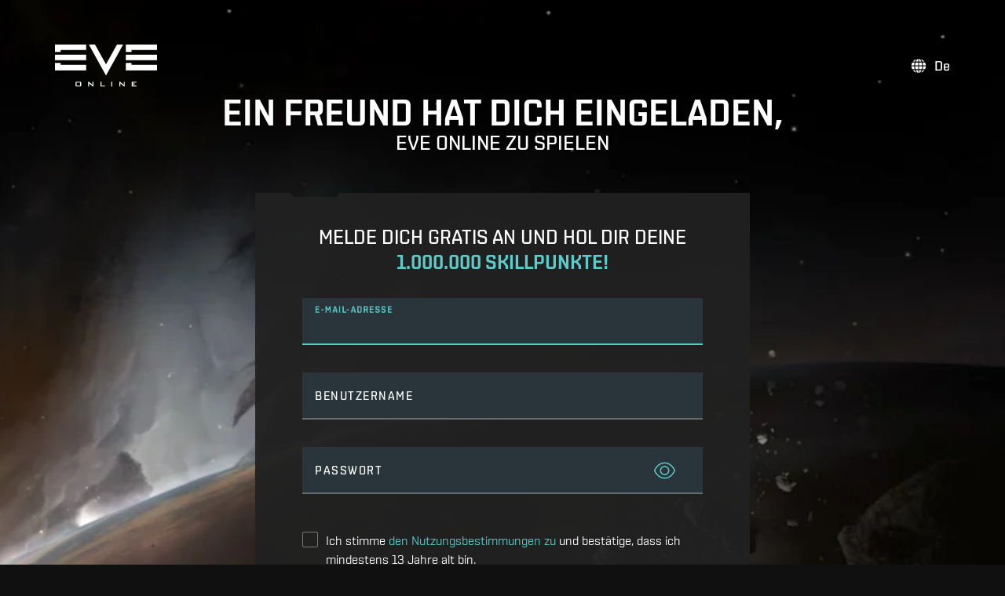

--- FILE ---
content_type: text/css
request_url: https://www.eveonline.com/static/css/page-signup.cb0ab937.chunk.css
body_size: 1405
content:
.Signup_content__Iac9A{padding-top:0}@media only screen and (max-width:767px){.Signup_content__Iac9A{padding-top:0}}.Signup_content__Iac9A .Signup_signupContainer__1S4Qz{display:grid;grid-template-columns:1fr;margin-top:10px;justify-content:center;padding:15px;color:#fff}@media only screen and (min-width:992px){.Signup_content__Iac9A .Signup_signupContainer__1S4Qz{grid-template-columns:630px;margin-top:50px;padding:0}}.Signup_content__Iac9A .Signup_signupContainer__1S4Qz .Signup_container__Bcpus{padding:20px}@media only screen and (min-width:992px){.Signup_content__Iac9A .Signup_signupContainer__1S4Qz .Signup_container__Bcpus{padding:10px 60px 30px}}.Signup_content__Iac9A .Signup_signupContainer__1S4Qz .Signup_container__Bcpus .Signup_teaser__wcWiO{display:block;text-align:center}@media only screen and (min-width:992px){.Signup_content__Iac9A .Signup_signupContainer__1S4Qz .Signup_container__Bcpus .Signup_teaser__wcWiO{margin-top:30px}}.Signup_content__Iac9A .Signup_signupContainer__1S4Qz .Signup_container__Bcpus .Signup_teaser__wcWiO b{display:block;color:#5ccbcb}.Signup_content__Iac9A .Signup_loader__SIljW{text-align:center;padding:120px 0 220px}.Signup_error__Ttfda{padding:20px 0;margin:10px auto;text-align:center}.Signup_error__Ttfda p{font-size:22px}.Signup_error__Ttfda svg{height:70px;width:70px;margin-bottom:15px}.Signup_fullscreenImage__xRPXy{z-index:101;width:100%;height:100%;position:fixed;top:0;background-color:#000;display:flex;align-items:center}.Signup_hero__kKN0x{position:absolute;top:0;left:0;width:100%;height:100%}.Signup_heading__z73qr{font-weight:600}.Signup_headingSub__afcz1{font-weight:500;font-size:26px}.Signup_signup__oMStI{padding:90px 0 8em}@media only screen and (min-width:992px){.Signup_signup__oMStI{padding-top:120px;padding-bottom:250px}}.Signup_signup__oMStI .Signup_language__oREXX{position:absolute;top:0;right:70px;margin-top:70px}@media only screen and (max-width:992px){.Signup_signup__oMStI .Signup_language__oREXX{display:none}}.Signup_signup__oMStI .Signup_logo__7L4PJ{position:absolute;top:0;margin-top:20px;display:block;max-width:100%;left:50%;z-index:3;transform:translateX(-50%)}@media only screen and (min-width:992px){.Signup_signup__oMStI .Signup_logo__7L4PJ{top:0;left:70px;transform:translateX(0);margin-top:56px}}.Signup_signup__oMStI .Signup_signupTitle__yEMm6{text-align:center;color:#fff}@media only screen and (max-width:767px){.Signup_signup__oMStI .Signup_signupTitle__yEMm6{padding:0 10px}}.Signup_signup__oMStI .Signup_intro__PB9YG{margin:20px 0}.Signup_signup__oMStI .Signup_intro__PB9YG p{text-transform:uppercase;font-weight:400;font-size:20px}@media only screen and (min-width:768px){.Signup_signup__oMStI .Signup_intro__PB9YG p{font-size:20px}}.Signup_signup__oMStI .Signup_intro__PB9YG ul{padding:0;margin-top:20px}.Signup_signup__oMStI .Signup_intro__PB9YG ul li{list-style:none;margin-top:5px;color:#cfcfcf;position:relative;padding-left:18px;font-size:18px}.Signup_signup__oMStI .Signup_intro__PB9YG ul li em{font-style:normal}.Signup_signup__oMStI .Signup_intro__PB9YG ul li:before{content:"■";color:#5ccbcb;font-weight:700;display:inline-block;width:1em;margin-left:-1em;position:relative;top:-2px}.Signup_signup__oMStI .Signup_hidden__\+EwSY{display:none}.Signup_signup__oMStI .Signup_recaptchaText__FVSV9{height:auto;color:#6b6b6b;font-size:13px;padding-top:15px}@media only screen and (min-width:992px){.Signup_signup__oMStI .Signup_recaptchaText__FVSV9{padding-right:60px}}.Signup_signup__oMStI .Signup_recaptchaText__FVSV9 a{color:#3581b9}.Signup_signup__oMStI .Signup_recaptchaText__FVSV9 a:hover{color:#488abb}.Signup_signup__oMStI p{margin:5px 0 10px;font-size:18px}@media only screen and (min-width:992px){.Signup_signup__oMStI p{font-size:20px}}.Signup_signup__oMStI img{width:auto;max-width:100%}.Signup_signup__oMStI .Signup_close__92NgB{position:absolute;top:25px;color:#fff;right:20px;z-index:1;opacity:.7;transition:.2s ease-in-out;font-size:36px;cursor:pointer}.Signup_signup__oMStI .Signup_close__92NgB:hover{opacity:1}.Signup_signup__oMStI .Signup_player__nF\+Ow{position:absolute;width:100%;height:100%;top:0;left:0;right:0;bottom:0}.Signup_signup__oMStI .Signup_also__YPuNs{margin:20px 0 10px}.Signup_signup__oMStI .Signup_list__hVKdA{text-transform:uppercase;color:#953218}.Signup_signup__oMStI .Signup_list__hVKdA .Signup_content__Iac9A{display:grid;grid-template-columns:1fr 1fr 1fr;grid-gap:30px;padding:0}@media only screen and (max-width:767px){.Signup_signup__oMStI .Signup_list__hVKdA .Signup_content__Iac9A{grid-template-columns:1fr}}.Signup_signup__oMStI .Signup_list__hVKdA .Signup_content__Iac9A img{transition:.5s;width:100%}.Signup_signup__oMStI .Signup_list__hVKdA .Signup_content__Iac9A .Signup_item__oJHC2{float:left;overflow:hidden;position:relative}.Signup_signup__oMStI .Signup_list__hVKdA .Signup_content__Iac9A .Signup_item__oJHC2:hover{cursor:pointer}.Signup_signup__oMStI .Signup_list__hVKdA .Signup_content__Iac9A .Signup_item__oJHC2:hover img{opacity:.9}@media only screen and (max-width:767px){.Signup_signup__oMStI .Signup_list__hVKdA .Signup_content__Iac9A .Signup_item__oJHC2{width:100%;margin-left:0;margin-top:20px}}.Signup_arrow__TMoTw{font-size:8px}.Signup_border__iy3gN{background:#e8f1f2;background-color:#e8f1f2}.Signup_plainText__h5Tlb{text-align:center;margin-top:100px;padding:0 100px;font-size:22px;font-weight:var(--font-weight-semibold)}@media only screen and (max-width:767px){.Signup_plainText__h5Tlb{padding:0}}.Signup_text__MpeeF{display:flex;margin:auto;position:relative;background-color:#953218;z-index:10;color:#fff;padding:22px 5px 20px;height:220px;width:750px;line-height:28px;text-align:center}.Signup_text__MpeeF p{margin:auto}.Signup_text__MpeeF:before{position:absolute;left:-120px;top:0;content:"";border-bottom:220px solid #953218;border-left:120px solid transparent}@media only screen and (max-width:767px){.Signup_text__MpeeF:before{border:none}}.Signup_text__MpeeF:after{position:absolute;right:-120px;top:0;content:"";border-top:220px solid #953218;border-right:120px solid transparent}@media only screen and (max-width:767px){.Signup_text__MpeeF:after{border:0}}@media only screen and (max-width:767px){.Signup_text__MpeeF{width:100%;height:auto}}
/*# sourceMappingURL=page-signup.cb0ab937.chunk.css.map */

--- FILE ---
content_type: text/javascript
request_url: https://www.eveonline.com/static/js/npm-ramda.6e57d34a.chunk.js
body_size: 1788
content:
(window.webpackJsonp=window.webpackJsonp||[]).push([[42],{129:function(t,n,r){"use strict";r.d(n,"a",(function(){return u}));var e=r(86);function u(t){return function n(r){return 0===arguments.length||Object(e.a)(r)?n:t.apply(this,arguments)}}},177:function(t,n,r){"use strict";r.d(n,"a",(function(){return c}));var e=r(129),u=r(86);function c(t){return function n(r,c){switch(arguments.length){case 0:return n;case 1:return Object(u.a)(r)?n:Object(e.a)((function(n){return t(r,n)}));default:return Object(u.a)(r)&&Object(u.a)(c)?n:Object(u.a)(r)?Object(e.a)((function(n){return t(n,c)})):Object(u.a)(c)?Object(e.a)((function(n){return t(r,n)})):t(r,c)}}}},1931:function(t,n,r){"use strict";var e=r(222),u=r(783),c=Object(e.a)((function(t,n,r){return Object(u.a)([t],n,r)}));n.a=c},1934:function(t,n,r){"use strict";function e(t,n){switch(t){case 0:return function(){return n.apply(this,arguments)};case 1:return function(t){return n.apply(this,arguments)};case 2:return function(t,r){return n.apply(this,arguments)};case 3:return function(t,r,e){return n.apply(this,arguments)};case 4:return function(t,r,e,u){return n.apply(this,arguments)};case 5:return function(t,r,e,u,c){return n.apply(this,arguments)};case 6:return function(t,r,e,u,c,a){return n.apply(this,arguments)};case 7:return function(t,r,e,u,c,a,i){return n.apply(this,arguments)};case 8:return function(t,r,e,u,c,a,i,o){return n.apply(this,arguments)};case 9:return function(t,r,e,u,c,a,i,o,f){return n.apply(this,arguments)};case 10:return function(t,r,e,u,c,a,i,o,f,s){return n.apply(this,arguments)};default:throw new Error("First argument to _arity must be a non-negative integer no greater than ten")}}function u(t,n){return function(){return n.call(this,t.apply(this,arguments))}}var c=r(222),a=r(129),i=r(354),o=r(369),f=Object(a.a)((function(t){return!!Object(i.a)(t)||!!t&&("object"===typeof t&&(!Object(o.a)(t)&&(0===t.length||t.length>0&&(t.hasOwnProperty(0)&&t.hasOwnProperty(t.length-1)))))})),s="undefined"!==typeof Symbol?Symbol.iterator:"@@iterator";function l(t,n,r){return function(e,u,c){if(f(c))return t(e,u,c);if(null==c)return u;if("function"===typeof c["fantasy-land/reduce"])return n(e,u,c,"fantasy-land/reduce");if(null!=c[s])return r(e,u,c[s]());if("function"===typeof c.next)return r(e,u,c);if("function"===typeof c.reduce)return n(e,u,c,"reduce");throw new TypeError("reduce: list must be array or iterable")}}function p(t,n,r){for(var e=0,u=r.length;e<u;){if((n=t["@@transducer/step"](n,r[e]))&&n["@@transducer/reduced"]){n=n["@@transducer/value"];break}e+=1}return t["@@transducer/result"](n)}var b=r(177),j=Object(b.a)((function(t,n){return e(t.length,(function(){return t.apply(n,arguments)}))}));function O(t,n,r){for(var e=r.next();!e.done;){if((n=t["@@transducer/step"](n,e.value))&&n["@@transducer/reduced"]){n=n["@@transducer/value"];break}e=r.next()}return t["@@transducer/result"](n)}function y(t,n,r,e){return t["@@transducer/result"](r[e](j(t["@@transducer/step"],t),n))}var h=l(p,y,O),d=function(){function t(t){this.f=t}return t.prototype["@@transducer/init"]=function(){throw new Error("init not implemented on XWrap")},t.prototype["@@transducer/result"]=function(t){return t},t.prototype["@@transducer/step"]=function(t,n){return this.f(t,n)},t}();var v=Object(c.a)((function(t,n,r){return h("function"===typeof t?new d(t):t,n,r)}));function g(t,n){return function(){var r=arguments.length;if(0===r)return n();var e=arguments[r-1];return Object(i.a)(e)||"function"!==typeof e[t]?n.apply(this,arguments):e[t].apply(e,Array.prototype.slice.call(arguments,0,r-1))}}var w=Object(c.a)(g("slice",(function(t,n,r){return Array.prototype.slice.call(r,t,n)}))),m=Object(a.a)(g("tail",w(1,1/0)));function A(){if(0===arguments.length)throw new Error("pipe requires at least one argument");return e(arguments[0].length,v(u,arguments[0],m(arguments)))}var E=Object(a.a)((function(t){return Object(o.a)(t)?t.split("").reverse().join(""):Array.prototype.slice.call(t,0).reverse()}));function S(){if(0===arguments.length)throw new Error("compose requires at least one argument");return A.apply(this,E(arguments))}r.d(n,"a",(function(){return S}))},2010:function(t,n,r){"use strict";var e=r(177),u=Object(e.a)((function(t,n){for(var r=[],e=0,u=n.length;e<u;){for(var c=e+1;c<u&&t(n[c-1],n[c]);)c+=1;r.push(n.slice(e,c)),e=c}return r}));n.a=u},2040:function(t,n,r){"use strict";var e=r(222),u=r(368),c=r(369);function a(t,n){var r=t<0?n.length+t:t;return Object(c.a)(n)?n.charAt(r):n[r]}var i=r(177),o=Object(i.a)((function(t,n){return null==n||n!==n?t:n})),f=Object(e.a)((function(t,n,r){return o(t,function(t,n){for(var r=n,e=0;e<t.length;e+=1){if(null==r)return;var c=t[e];r=Object(u.a)(c)?a(c,r):r[c]}return r}(n,r))}));n.a=f},222:function(t,n,r){"use strict";r.d(n,"a",(function(){return a}));var e=r(129),u=r(177),c=r(86);function a(t){return function n(r,a,i){switch(arguments.length){case 0:return n;case 1:return Object(c.a)(r)?n:Object(u.a)((function(n,e){return t(r,n,e)}));case 2:return Object(c.a)(r)&&Object(c.a)(a)?n:Object(c.a)(r)?Object(u.a)((function(n,r){return t(n,a,r)})):Object(c.a)(a)?Object(u.a)((function(n,e){return t(r,n,e)})):Object(e.a)((function(n){return t(r,a,n)}));default:return Object(c.a)(r)&&Object(c.a)(a)&&Object(c.a)(i)?n:Object(c.a)(r)&&Object(c.a)(a)?Object(u.a)((function(n,r){return t(n,r,i)})):Object(c.a)(r)&&Object(c.a)(i)?Object(u.a)((function(n,r){return t(n,a,r)})):Object(c.a)(a)&&Object(c.a)(i)?Object(u.a)((function(n,e){return t(r,n,e)})):Object(c.a)(r)?Object(e.a)((function(n){return t(n,a,i)})):Object(c.a)(a)?Object(e.a)((function(n){return t(r,n,i)})):Object(c.a)(i)?Object(e.a)((function(n){return t(r,a,n)})):t(r,a,i)}}}},354:function(t,n,r){"use strict";n.a=Array.isArray||function(t){return null!=t&&t.length>=0&&"[object Array]"===Object.prototype.toString.call(t)}},368:function(t,n,r){"use strict";n.a=Number.isInteger||function(t){return t<<0===t}},369:function(t,n,r){"use strict";function e(t){return"[object String]"===Object.prototype.toString.call(t)}r.d(n,"a",(function(){return e}))},783:function(t,n,r){"use strict";var e=r(222);var u=r(368),c=r(354);var a=r(129),i=Object(a.a)((function(t){return null==t})),o=Object(e.a)((function t(n,r,e){if(0===n.length)return r;var a=n[0];if(n.length>1){var o=!i(e)&&function(t,n){return Object.prototype.hasOwnProperty.call(n,t)}(a,e)&&"object"===typeof e[a]?e[a]:Object(u.a)(n[1])?[]:{};r=t(Array.prototype.slice.call(n,1),r,o)}return function(t,n,r){if(Object(u.a)(t)&&Object(c.a)(r)){var e=[].concat(r);return e[t]=n,e}var a={};for(var i in r)a[i]=r[i];return a[t]=n,a}(a,r,e)}));n.a=o},86:function(t,n,r){"use strict";function e(t){return null!=t&&"object"===typeof t&&!0===t["@@functional/placeholder"]}r.d(n,"a",(function(){return e}))}}]);
//# sourceMappingURL=npm-ramda.6e57d34a.chunk.js.map

--- FILE ---
content_type: text/javascript
request_url: https://www.eveonline.com/static/js/npm-react-helmet-async.d7d66b59.chunk.js
body_size: 5509
content:
(window.webpackJsonp=window.webpackJsonp||[]).push([[45],{189:function(t,e,r){"use strict";r.d(e,"a",(function(){return tt})),r.d(e,"b",(function(){return V}));var n=r(0),i=r.n(n),o=r(1),a=r.n(o),s=r(988),c=r.n(s),u=r(371),l=r.n(u),f=r(989),p=r.n(f);function d(){return(d=Object.assign||function(t){for(var e=1;e<arguments.length;e++){var r=arguments[e];for(var n in r)Object.prototype.hasOwnProperty.call(r,n)&&(t[n]=r[n])}return t}).apply(this,arguments)}function h(t,e){t.prototype=Object.create(e.prototype),t.prototype.constructor=t,y(t,e)}function y(t,e){return(y=Object.setPrototypeOf||function(t,e){return t.__proto__=e,t})(t,e)}function m(t,e){if(null==t)return{};var r,n,i={},o=Object.keys(t);for(n=0;n<o.length;n++)e.indexOf(r=o[n])>=0||(i[r]=t[r]);return i}var T={BASE:"base",BODY:"body",HEAD:"head",HTML:"html",LINK:"link",META:"meta",NOSCRIPT:"noscript",SCRIPT:"script",STYLE:"style",TITLE:"title",FRAGMENT:"Symbol(react.fragment)"},g={rel:["amphtml","canonical","alternate"]},b={type:["application/ld+json"]},v={charset:"",name:["robots","description"],property:["og:type","og:title","og:url","og:image","og:image:alt","og:description","twitter:url","twitter:title","twitter:description","twitter:image","twitter:image:alt","twitter:card","twitter:site"]},A=Object.keys(T).map((function(t){return T[t]})),C={accesskey:"accessKey",charset:"charSet",class:"className",contenteditable:"contentEditable",contextmenu:"contextMenu","http-equiv":"httpEquiv",itemprop:"itemProp",tabindex:"tabIndex"},O=Object.keys(C).reduce((function(t,e){return t[C[e]]=e,t}),{}),S=function(t,e){for(var r=t.length-1;r>=0;r-=1){var n=t[r];if(Object.prototype.hasOwnProperty.call(n,e))return n[e]}return null},w=function(t){var e=S(t,T.TITLE),r=S(t,"titleTemplate");if(Array.isArray(e)&&(e=e.join("")),r&&e)return r.replace(/%s/g,(function(){return e}));var n=S(t,"defaultTitle");return e||n||void 0},E=function(t){return S(t,"onChangeClientState")||function(){}},j=function(t,e){return e.filter((function(e){return void 0!==e[t]})).map((function(e){return e[t]})).reduce((function(t,e){return d({},t,e)}),{})},x=function(t,e){return e.filter((function(t){return void 0!==t[T.BASE]})).map((function(t){return t[T.BASE]})).reverse().reduce((function(e,r){if(!e.length)for(var n=Object.keys(r),i=0;i<n.length;i+=1){var o=n[i].toLowerCase();if(-1!==t.indexOf(o)&&r[o])return e.concat(r)}return e}),[])},I=function(t,e,r){var n={};return r.filter((function(e){return!!Array.isArray(e[t])||(void 0!==e[t]&&console&&"function"==typeof console.warn&&console.warn("Helmet: "+t+' should be of type "Array". Instead found type "'+typeof e[t]+'"'),!1)})).map((function(e){return e[t]})).reverse().reduce((function(t,r){var i={};r.filter((function(t){for(var r,o=Object.keys(t),a=0;a<o.length;a+=1){var s=o[a],c=s.toLowerCase();-1===e.indexOf(c)||"rel"===r&&"canonical"===t[r].toLowerCase()||"rel"===c&&"stylesheet"===t[c].toLowerCase()||(r=c),-1===e.indexOf(s)||"innerHTML"!==s&&"cssText"!==s&&"itemprop"!==s||(r=s)}if(!r||!t[r])return!1;var u=t[r].toLowerCase();return n[r]||(n[r]={}),i[r]||(i[r]={}),!n[r][u]&&(i[r][u]=!0,!0)})).reverse().forEach((function(e){return t.push(e)}));for(var o=Object.keys(i),a=0;a<o.length;a+=1){var s=o[a],c=d({},n[s],i[s]);n[s]=c}return t}),[]).reverse()},P=function(t,e){if(Array.isArray(t)&&t.length)for(var r=0;r<t.length;r+=1)if(t[r][e])return!0;return!1},L=function(t){return Array.isArray(t)?t.join(""):t},M=function(t,e){return Array.isArray(t)?t.reduce((function(t,r){return function(t,e){for(var r=Object.keys(t),n=0;n<r.length;n+=1)if(e[r[n]]&&e[r[n]].includes(t[r[n]]))return!0;return!1}(r,e)?t.priority.push(r):t.default.push(r),t}),{priority:[],default:[]}):{default:t}},k=function(t,e){var r;return d({},t,((r={})[e]=void 0,r))},H=[T.NOSCRIPT,T.SCRIPT,T.STYLE],N=function(t,e){return void 0===e&&(e=!0),!1===e?String(t):String(t).replace(/&/g,"&amp;").replace(/</g,"&lt;").replace(/>/g,"&gt;").replace(/"/g,"&quot;").replace(/'/g,"&#x27;")},R=function(t){return Object.keys(t).reduce((function(e,r){var n=void 0!==t[r]?r+'="'+t[r]+'"':""+r;return e?e+" "+n:n}),"")},D=function(t,e){return void 0===e&&(e={}),Object.keys(t).reduce((function(e,r){return e[C[r]||r]=t[r],e}),e)},B=function(t,e){return e.map((function(e,r){var n,o=((n={key:r})["data-rh"]=!0,n);return Object.keys(e).forEach((function(t){var r=C[t]||t;"innerHTML"===r||"cssText"===r?o.dangerouslySetInnerHTML={__html:e.innerHTML||e.cssText}:o[r]=e[t]})),i.a.createElement(t,o)}))},U=function(t,e,r){switch(t){case T.TITLE:return{toComponent:function(){return r=e.titleAttributes,(n={key:t=e.title})["data-rh"]=!0,o=D(r,n),[i.a.createElement(T.TITLE,o,t)];var t,r,n,o},toString:function(){return function(t,e,r,n){var i=R(r),o=L(e);return i?"<"+t+' data-rh="true" '+i+">"+N(o,n)+"</"+t+">":"<"+t+' data-rh="true">'+N(o,n)+"</"+t+">"}(t,e.title,e.titleAttributes,r)}};case"bodyAttributes":case"htmlAttributes":return{toComponent:function(){return D(e)},toString:function(){return R(e)}};default:return{toComponent:function(){return B(t,e)},toString:function(){return function(t,e,r){return e.reduce((function(e,n){var i=Object.keys(n).filter((function(t){return!("innerHTML"===t||"cssText"===t)})).reduce((function(t,e){var i=void 0===n[e]?e:e+'="'+N(n[e],r)+'"';return t?t+" "+i:i}),""),o=n.innerHTML||n.cssText||"",a=-1===H.indexOf(t);return e+"<"+t+' data-rh="true" '+i+(a?"/>":">"+o+"</"+t+">")}),"")}(t,e,r)}}}},Y=function(t){var e=t.baseTag,r=t.bodyAttributes,n=t.encode,i=t.htmlAttributes,o=t.noscriptTags,a=t.styleTags,s=t.title,c=void 0===s?"":s,u=t.titleAttributes,l=t.linkTags,f=t.metaTags,p=t.scriptTags,d={toComponent:function(){},toString:function(){return""}};if(t.prioritizeSeoTags){var h=function(t){var e=t.linkTags,r=t.scriptTags,n=t.encode,i=M(t.metaTags,v),o=M(e,g),a=M(r,b);return{priorityMethods:{toComponent:function(){return[].concat(B(T.META,i.priority),B(T.LINK,o.priority),B(T.SCRIPT,a.priority))},toString:function(){return U(T.META,i.priority,n)+" "+U(T.LINK,o.priority,n)+" "+U(T.SCRIPT,a.priority,n)}},metaTags:i.default,linkTags:o.default,scriptTags:a.default}}(t);d=h.priorityMethods,l=h.linkTags,f=h.metaTags,p=h.scriptTags}return{priority:d,base:U(T.BASE,e,n),bodyAttributes:U("bodyAttributes",r,n),htmlAttributes:U("htmlAttributes",i,n),link:U(T.LINK,l,n),meta:U(T.META,f,n),noscript:U(T.NOSCRIPT,o,n),script:U(T.SCRIPT,p,n),style:U(T.STYLE,a,n),title:U(T.TITLE,{title:c,titleAttributes:u},n)}},_=[],q=function(t,e){var r=this;void 0===e&&(e="undefined"!=typeof document),this.instances=[],this.value={setHelmet:function(t){r.context.helmet=t},helmetInstances:{get:function(){return r.canUseDOM?_:r.instances},add:function(t){(r.canUseDOM?_:r.instances).push(t)},remove:function(t){var e=(r.canUseDOM?_:r.instances).indexOf(t);(r.canUseDOM?_:r.instances).splice(e,1)}}},this.context=t,this.canUseDOM=e,e||(t.helmet=Y({baseTag:[],bodyAttributes:{},encodeSpecialCharacters:!0,htmlAttributes:{},linkTags:[],metaTags:[],noscriptTags:[],scriptTags:[],styleTags:[],title:"",titleAttributes:{}}))},z=i.a.createContext({}),K=a.a.shape({setHelmet:a.a.func,helmetInstances:a.a.shape({get:a.a.func,add:a.a.func,remove:a.a.func})}),F="undefined"!=typeof document,V=function(t){function e(r){var n;return(n=t.call(this,r)||this).helmetData=new q(n.props.context,e.canUseDOM),n}return h(e,t),e.prototype.render=function(){return i.a.createElement(z.Provider,{value:this.helmetData.value},this.props.children)},e}(n.Component);V.canUseDOM=F,V.propTypes={context:a.a.shape({helmet:a.a.shape()}),children:a.a.node.isRequired},V.defaultProps={context:{}},V.displayName="HelmetProvider";var G=function(t,e){var r,n=document.head||document.querySelector(T.HEAD),i=n.querySelectorAll(t+"[data-rh]"),o=[].slice.call(i),a=[];return e&&e.length&&e.forEach((function(e){var n=document.createElement(t);for(var i in e)Object.prototype.hasOwnProperty.call(e,i)&&("innerHTML"===i?n.innerHTML=e.innerHTML:"cssText"===i?n.styleSheet?n.styleSheet.cssText=e.cssText:n.appendChild(document.createTextNode(e.cssText)):n.setAttribute(i,void 0===e[i]?"":e[i]));n.setAttribute("data-rh","true"),o.some((function(t,e){return r=e,n.isEqualNode(t)}))?o.splice(r,1):a.push(n)})),o.forEach((function(t){return t.parentNode.removeChild(t)})),a.forEach((function(t){return n.appendChild(t)})),{oldTags:o,newTags:a}},J=function(t,e){var r=document.getElementsByTagName(t)[0];if(r){for(var n=r.getAttribute("data-rh"),i=n?n.split(","):[],o=[].concat(i),a=Object.keys(e),s=0;s<a.length;s+=1){var c=a[s],u=e[c]||"";r.getAttribute(c)!==u&&r.setAttribute(c,u),-1===i.indexOf(c)&&i.push(c);var l=o.indexOf(c);-1!==l&&o.splice(l,1)}for(var f=o.length-1;f>=0;f-=1)r.removeAttribute(o[f]);i.length===o.length?r.removeAttribute("data-rh"):r.getAttribute("data-rh")!==a.join(",")&&r.setAttribute("data-rh",a.join(","))}},$=function(t,e){var r=t.baseTag,n=t.htmlAttributes,i=t.linkTags,o=t.metaTags,a=t.noscriptTags,s=t.onChangeClientState,c=t.scriptTags,u=t.styleTags,l=t.title,f=t.titleAttributes;J(T.BODY,t.bodyAttributes),J(T.HTML,n),function(t,e){void 0!==t&&document.title!==t&&(document.title=L(t)),J(T.TITLE,e)}(l,f);var p={baseTag:G(T.BASE,r),linkTags:G(T.LINK,i),metaTags:G(T.META,o),noscriptTags:G(T.NOSCRIPT,a),scriptTags:G(T.SCRIPT,c),styleTags:G(T.STYLE,u)},d={},h={};Object.keys(p).forEach((function(t){var e=p[t],r=e.newTags,n=e.oldTags;r.length&&(d[t]=r),n.length&&(h[t]=p[t].oldTags)})),e&&e(),s(t,d,h)},W=null,Q=function(t){function e(){for(var e,r=arguments.length,n=new Array(r),i=0;i<r;i++)n[i]=arguments[i];return(e=t.call.apply(t,[this].concat(n))||this).rendered=!1,e}h(e,t);var r=e.prototype;return r.shouldComponentUpdate=function(t){return!p()(t,this.props)},r.componentDidUpdate=function(){this.emitChange()},r.componentWillUnmount=function(){this.props.context.helmetInstances.remove(this),this.emitChange()},r.emitChange=function(){var t,e,r=this.props.context,n=r.setHelmet,i=null,o=(t=r.helmetInstances.get().map((function(t){var e=d({},t.props);return delete e.context,e})),{baseTag:x(["href"],t),bodyAttributes:j("bodyAttributes",t),defer:S(t,"defer"),encode:S(t,"encodeSpecialCharacters"),htmlAttributes:j("htmlAttributes",t),linkTags:I(T.LINK,["rel","href"],t),metaTags:I(T.META,["name","charset","http-equiv","property","itemprop"],t),noscriptTags:I(T.NOSCRIPT,["innerHTML"],t),onChangeClientState:E(t),scriptTags:I(T.SCRIPT,["src","innerHTML"],t),styleTags:I(T.STYLE,["cssText"],t),title:w(t),titleAttributes:j("titleAttributes",t),prioritizeSeoTags:P(t,"prioritizeSeoTags")});V.canUseDOM?(e=o,W&&cancelAnimationFrame(W),e.defer?W=requestAnimationFrame((function(){$(e,(function(){W=null}))})):($(e),W=null)):Y&&(i=Y(o)),n(i)},r.init=function(){this.rendered||(this.rendered=!0,this.props.context.helmetInstances.add(this),this.emitChange())},r.render=function(){return this.init(),null},e}(n.Component);Q.propTypes={context:K.isRequired},Q.displayName="HelmetDispatcher";var X=["children"],Z=["children"],tt=function(t){function e(){return t.apply(this,arguments)||this}h(e,t);var r=e.prototype;return r.shouldComponentUpdate=function(t){return!c()(k(this.props,"helmetData"),k(t,"helmetData"))},r.mapNestedChildrenToProps=function(t,e){if(!e)return null;switch(t.type){case T.SCRIPT:case T.NOSCRIPT:return{innerHTML:e};case T.STYLE:return{cssText:e};default:throw new Error("<"+t.type+" /> elements are self-closing and can not contain children. Refer to our API for more information.")}},r.flattenArrayTypeChildren=function(t){var e,r=t.child,n=t.arrayTypeChildren;return d({},n,((e={})[r.type]=[].concat(n[r.type]||[],[d({},t.newChildProps,this.mapNestedChildrenToProps(r,t.nestedChildren))]),e))},r.mapObjectTypeChildren=function(t){var e,r,n=t.child,i=t.newProps,o=t.newChildProps,a=t.nestedChildren;switch(n.type){case T.TITLE:return d({},i,((e={})[n.type]=a,e.titleAttributes=d({},o),e));case T.BODY:return d({},i,{bodyAttributes:d({},o)});case T.HTML:return d({},i,{htmlAttributes:d({},o)});default:return d({},i,((r={})[n.type]=d({},o),r))}},r.mapArrayTypeChildrenToProps=function(t,e){var r=d({},e);return Object.keys(t).forEach((function(e){var n;r=d({},r,((n={})[e]=t[e],n))})),r},r.warnOnInvalidChildren=function(t,e){return l()(A.some((function(e){return t.type===e})),"function"==typeof t.type?"You may be attempting to nest <Helmet> components within each other, which is not allowed. Refer to our API for more information.":"Only elements types "+A.join(", ")+" are allowed. Helmet does not support rendering <"+t.type+"> elements. Refer to our API for more information."),l()(!e||"string"==typeof e||Array.isArray(e)&&!e.some((function(t){return"string"!=typeof t})),"Helmet expects a string as a child of <"+t.type+">. Did you forget to wrap your children in braces? ( <"+t.type+">{``}</"+t.type+"> ) Refer to our API for more information."),!0},r.mapChildrenToProps=function(t,e){var r=this,n={};return i.a.Children.forEach(t,(function(t){if(t&&t.props){var i=t.props,o=i.children,a=m(i,X),s=Object.keys(a).reduce((function(t,e){return t[O[e]||e]=a[e],t}),{}),c=t.type;switch("symbol"==typeof c?c=c.toString():r.warnOnInvalidChildren(t,o),c){case T.FRAGMENT:e=r.mapChildrenToProps(o,e);break;case T.LINK:case T.META:case T.NOSCRIPT:case T.SCRIPT:case T.STYLE:n=r.flattenArrayTypeChildren({child:t,arrayTypeChildren:n,newChildProps:s,nestedChildren:o});break;default:e=r.mapObjectTypeChildren({child:t,newProps:e,newChildProps:s,nestedChildren:o})}}})),this.mapArrayTypeChildrenToProps(n,e)},r.render=function(){var t=this.props,e=t.children,r=m(t,Z),n=d({},r),o=r.helmetData;return e&&(n=this.mapChildrenToProps(e,n)),!o||o instanceof q||(o=new q(o.context,o.instances)),o?i.a.createElement(Q,d({},n,{context:o.value,helmetData:void 0})):i.a.createElement(z.Consumer,null,(function(t){return i.a.createElement(Q,d({},n,{context:t}))}))},e}(n.Component);tt.propTypes={base:a.a.object,bodyAttributes:a.a.object,children:a.a.oneOfType([a.a.arrayOf(a.a.node),a.a.node]),defaultTitle:a.a.string,defer:a.a.bool,encodeSpecialCharacters:a.a.bool,htmlAttributes:a.a.object,link:a.a.arrayOf(a.a.object),meta:a.a.arrayOf(a.a.object),noscript:a.a.arrayOf(a.a.object),onChangeClientState:a.a.func,script:a.a.arrayOf(a.a.object),style:a.a.arrayOf(a.a.object),title:a.a.string,titleAttributes:a.a.object,titleTemplate:a.a.string,prioritizeSeoTags:a.a.bool,helmetData:a.a.object},tt.defaultProps={defer:!0,encodeSpecialCharacters:!0,prioritizeSeoTags:!1},tt.displayName="Helmet"},988:function(t,e){var r="undefined"!==typeof Element,n="function"===typeof Map,i="function"===typeof Set,o="function"===typeof ArrayBuffer&&!!ArrayBuffer.isView;t.exports=function(t,e){try{return function t(e,a){if(e===a)return!0;if(e&&a&&"object"==typeof e&&"object"==typeof a){if(e.constructor!==a.constructor)return!1;var s,c,u,l;if(Array.isArray(e)){if((s=e.length)!=a.length)return!1;for(c=s;0!==c--;)if(!t(e[c],a[c]))return!1;return!0}if(n&&e instanceof Map&&a instanceof Map){if(e.size!==a.size)return!1;for(l=e.entries();!(c=l.next()).done;)if(!a.has(c.value[0]))return!1;for(l=e.entries();!(c=l.next()).done;)if(!t(c.value[1],a.get(c.value[0])))return!1;return!0}if(i&&e instanceof Set&&a instanceof Set){if(e.size!==a.size)return!1;for(l=e.entries();!(c=l.next()).done;)if(!a.has(c.value[0]))return!1;return!0}if(o&&ArrayBuffer.isView(e)&&ArrayBuffer.isView(a)){if((s=e.length)!=a.length)return!1;for(c=s;0!==c--;)if(e[c]!==a[c])return!1;return!0}if(e.constructor===RegExp)return e.source===a.source&&e.flags===a.flags;if(e.valueOf!==Object.prototype.valueOf)return e.valueOf()===a.valueOf();if(e.toString!==Object.prototype.toString)return e.toString()===a.toString();if((s=(u=Object.keys(e)).length)!==Object.keys(a).length)return!1;for(c=s;0!==c--;)if(!Object.prototype.hasOwnProperty.call(a,u[c]))return!1;if(r&&e instanceof Element)return!1;for(c=s;0!==c--;)if(("_owner"!==u[c]&&"__v"!==u[c]&&"__o"!==u[c]||!e.$$typeof)&&!t(e[u[c]],a[u[c]]))return!1;return!0}return e!==e&&a!==a}(t,e)}catch(a){if((a.message||"").match(/stack|recursion/i))return console.warn("react-fast-compare cannot handle circular refs"),!1;throw a}}}}]);
//# sourceMappingURL=npm-react-helmet-async.d7d66b59.chunk.js.map

--- FILE ---
content_type: text/javascript
request_url: https://www.eveonline.com/static/js/npm-react-transition-group.50fc36a7.chunk.js
body_size: 2215
content:
(window.webpackJsonp=window.webpackJsonp||[]).push([[56],{2027:function(t,e,n){"use strict";function s(){return(s=Object.assign?Object.assign.bind():function(t){for(var e=1;e<arguments.length;e++){var n=arguments[e];for(var s in n)({}).hasOwnProperty.call(n,s)&&(t[s]=n[s])}return t}).apply(null,arguments)}function i(t,e){if(null==t)return{};var n={};for(var s in t)if({}.hasOwnProperty.call(t,s)){if(-1!==e.indexOf(s))continue;n[s]=t[s]}return n}function o(t,e){return(o=Object.setPrototypeOf?Object.setPrototypeOf.bind():function(t,e){return t.__proto__=e,t})(t,e)}function r(t,e){t.prototype=Object.create(e.prototype),t.prototype.constructor=t,o(t,e)}var a=n(1149),p=n(1007),u=n(0),l=n.n(u),c=n(62),d=n.n(c),f=!1,E=l.a.createContext(null),h=function(t){return t.scrollTop},x=function(t){function e(e,n){var s;s=t.call(this,e,n)||this;var i,o=n&&!n.isMounting?e.enter:e.appear;return s.appearStatus=null,e.in?o?(i="exited",s.appearStatus="entering"):i="entered":i=e.unmountOnExit||e.mountOnEnter?"unmounted":"exited",s.state={status:i},s.nextCallback=null,s}r(e,t),e.getDerivedStateFromProps=function(t,e){return t.in&&"unmounted"===e.status?{status:"exited"}:null};var n=e.prototype;return n.componentDidMount=function(){this.updateStatus(!0,this.appearStatus)},n.componentDidUpdate=function(t){var e=null;if(t!==this.props){var n=this.state.status;this.props.in?"entering"!==n&&"entered"!==n&&(e="entering"):"entering"!==n&&"entered"!==n||(e="exiting")}this.updateStatus(!1,e)},n.componentWillUnmount=function(){this.cancelNextCallback()},n.getTimeouts=function(){var t,e,n,s=this.props.timeout;return t=e=n=s,null!=s&&"number"!==typeof s&&(t=s.exit,e=s.enter,n=void 0!==s.appear?s.appear:e),{exit:t,enter:e,appear:n}},n.updateStatus=function(t,e){if(void 0===t&&(t=!1),null!==e)if(this.cancelNextCallback(),"entering"===e){if(this.props.unmountOnExit||this.props.mountOnEnter){var n=this.props.nodeRef?this.props.nodeRef.current:d.a.findDOMNode(this);n&&h(n)}this.performEnter(t)}else this.performExit();else this.props.unmountOnExit&&"exited"===this.state.status&&this.setState({status:"unmounted"})},n.performEnter=function(t){var e=this,n=this.props.enter,s=this.context?this.context.isMounting:t,i=this.props.nodeRef?[s]:[d.a.findDOMNode(this),s],o=i[0],r=i[1],a=this.getTimeouts(),p=s?a.appear:a.enter;!t&&!n||f?this.safeSetState({status:"entered"},(function(){e.props.onEntered(o)})):(this.props.onEnter(o,r),this.safeSetState({status:"entering"},(function(){e.props.onEntering(o,r),e.onTransitionEnd(p,(function(){e.safeSetState({status:"entered"},(function(){e.props.onEntered(o,r)}))}))})))},n.performExit=function(){var t=this,e=this.props.exit,n=this.getTimeouts(),s=this.props.nodeRef?void 0:d.a.findDOMNode(this);e&&!f?(this.props.onExit(s),this.safeSetState({status:"exiting"},(function(){t.props.onExiting(s),t.onTransitionEnd(n.exit,(function(){t.safeSetState({status:"exited"},(function(){t.props.onExited(s)}))}))}))):this.safeSetState({status:"exited"},(function(){t.props.onExited(s)}))},n.cancelNextCallback=function(){null!==this.nextCallback&&(this.nextCallback.cancel(),this.nextCallback=null)},n.safeSetState=function(t,e){e=this.setNextCallback(e),this.setState(t,e)},n.setNextCallback=function(t){var e=this,n=!0;return this.nextCallback=function(s){n&&(n=!1,e.nextCallback=null,t(s))},this.nextCallback.cancel=function(){n=!1},this.nextCallback},n.onTransitionEnd=function(t,e){this.setNextCallback(e);var n=this.props.nodeRef?this.props.nodeRef.current:d.a.findDOMNode(this),s=null==t&&!this.props.addEndListener;if(n&&!s){if(this.props.addEndListener){var i=this.props.nodeRef?[this.nextCallback]:[n,this.nextCallback],o=i[0],r=i[1];this.props.addEndListener(o,r)}null!=t&&setTimeout(this.nextCallback,t)}else setTimeout(this.nextCallback,0)},n.render=function(){var t=this.state.status;if("unmounted"===t)return null;var e=this.props,n=e.children,s=(e.in,e.mountOnEnter,e.unmountOnExit,e.appear,e.enter,e.exit,e.timeout,e.addEndListener,e.onEnter,e.onEntering,e.onEntered,e.onExit,e.onExiting,e.onExited,e.nodeRef,i(e,["children","in","mountOnEnter","unmountOnExit","appear","enter","exit","timeout","addEndListener","onEnter","onEntering","onEntered","onExit","onExiting","onExited","nodeRef"]));return l.a.createElement(E.Provider,{value:null},"function"===typeof n?n(t,s):l.a.cloneElement(l.a.Children.only(n),s))},e}(l.a.Component);function m(){}x.contextType=E,x.propTypes={},x.defaultProps={in:!1,mountOnEnter:!1,unmountOnExit:!1,appear:!1,enter:!0,exit:!0,onEnter:m,onEntering:m,onEntered:m,onExit:m,onExiting:m,onExited:m},x.UNMOUNTED="unmounted",x.EXITED="exited",x.ENTERING="entering",x.ENTERED="entered",x.EXITING="exiting";var v=x,g=function(t,e){return t&&e&&e.split(" ").forEach((function(e){return Object(p.a)(t,e)}))},C=function(t){function e(){for(var e,n=arguments.length,s=new Array(n),i=0;i<n;i++)s[i]=arguments[i];return(e=t.call.apply(t,[this].concat(s))||this).appliedClasses={appear:{},enter:{},exit:{}},e.onEnter=function(t,n){var s=e.resolveArguments(t,n),i=s[0],o=s[1];e.removeClasses(i,"exit"),e.addClass(i,o?"appear":"enter","base"),e.props.onEnter&&e.props.onEnter(t,n)},e.onEntering=function(t,n){var s=e.resolveArguments(t,n),i=s[0],o=s[1]?"appear":"enter";e.addClass(i,o,"active"),e.props.onEntering&&e.props.onEntering(t,n)},e.onEntered=function(t,n){var s=e.resolveArguments(t,n),i=s[0],o=s[1]?"appear":"enter";e.removeClasses(i,o),e.addClass(i,o,"done"),e.props.onEntered&&e.props.onEntered(t,n)},e.onExit=function(t){var n=e.resolveArguments(t)[0];e.removeClasses(n,"appear"),e.removeClasses(n,"enter"),e.addClass(n,"exit","base"),e.props.onExit&&e.props.onExit(t)},e.onExiting=function(t){var n=e.resolveArguments(t)[0];e.addClass(n,"exit","active"),e.props.onExiting&&e.props.onExiting(t)},e.onExited=function(t){var n=e.resolveArguments(t)[0];e.removeClasses(n,"exit"),e.addClass(n,"exit","done"),e.props.onExited&&e.props.onExited(t)},e.resolveArguments=function(t,n){return e.props.nodeRef?[e.props.nodeRef.current,t]:[t,n]},e.getClassNames=function(t){var n=e.props.classNames,s="string"===typeof n,i=s?""+(s&&n?n+"-":"")+t:n[t];return{baseClassName:i,activeClassName:s?i+"-active":n[t+"Active"],doneClassName:s?i+"-done":n[t+"Done"]}},e}r(e,t);var n=e.prototype;return n.addClass=function(t,e,n){var s=this.getClassNames(e)[n+"ClassName"],i=this.getClassNames("enter").doneClassName;"appear"===e&&"done"===n&&i&&(s+=" "+i),"active"===n&&t&&h(t),s&&(this.appliedClasses[e][n]=s,function(t,e){t&&e&&e.split(" ").forEach((function(e){return Object(a.a)(t,e)}))}(t,s))},n.removeClasses=function(t,e){var n=this.appliedClasses[e],s=n.base,i=n.active,o=n.done;this.appliedClasses[e]={},s&&g(t,s),i&&g(t,i),o&&g(t,o)},n.render=function(){var t=this.props,e=(t.classNames,i(t,["classNames"]));return l.a.createElement(v,s({},e,{onEnter:this.onEnter,onEntered:this.onEntered,onEntering:this.onEntering,onExit:this.onExit,onExiting:this.onExiting,onExited:this.onExited}))},e}(l.a.Component);C.defaultProps={classNames:""},C.propTypes={};e.a=C}}]);
//# sourceMappingURL=npm-react-transition-group.50fc36a7.chunk.js.map

--- FILE ---
content_type: text/javascript
request_url: https://www.eveonline.com/static/js/page-signup.1a53d739.chunk.js
body_size: 2949
content:
(window.webpackJsonp=window.webpackJsonp||[]).push([[80],{2076:function(e,a,t){"use strict";var n=t(15),r=t(6),l=t(395),i=t(1996);class c{constructor(){Object(n.a)(this,"storage",void 0),r.c&&(this.storage=sessionStorage)}getRecruitmentCode(){var e;const a=null===(e=this.storage)||void 0===e?void 0:e.getItem("invc");return a||null}setRecruitmentCode(e){var a;return!(!Object(l.a)(e)||4!==Object(i.a)(e))&&(null===(a=this.storage)||void 0===a||a.setItem("invc",e),!0)}hasStoredRecruitmentCode(){var e;return!(null===(e=this.storage)||void 0===e||!e.getItem("invc"))}clearRecruitmentCode(){var e;null===(e=this.storage)||void 0===e||e.removeItem("invc")}}t.d(a,"a",(function(){return c}))},2078:function(e,a,t){var n=t(10),r=t(2114),l=n.bind(r);for(var i in r)r.hasOwnProperty(i)&&("function"===typeof Object.defineProperty?Object.defineProperty(l,i,{value:r[i]}):l[i]=r[i]);e.exports=l},2114:function(e,a,t){e.exports={content:"Signup_content__Iac9A",signupContainer:"Signup_signupContainer__1S4Qz",container:"Signup_container__Bcpus",teaser:"Signup_teaser__wcWiO",loader:"Signup_loader__SIljW",error:"Signup_error__Ttfda",fullscreenImage:"Signup_fullscreenImage__xRPXy",hero:"Signup_hero__kKN0x",heading:"Signup_heading__z73qr",headingSub:"Signup_headingSub__afcz1",signup:"Signup_signup__oMStI",language:"Signup_language__oREXX",logo:"Signup_logo__7L4PJ",signupTitle:"Signup_signupTitle__yEMm6",intro:"Signup_intro__PB9YG",hidden:"Signup_hidden__+EwSY",recaptchaText:"Signup_recaptchaText__FVSV9",close:"Signup_close__92NgB",player:"Signup_player__nF+Ow",also:"Signup_also__YPuNs",list:"Signup_list__hVKdA",item:"Signup_item__oJHC2",arrow:"Signup_arrow__TMoTw",border:"Signup_border__iy3gN",plainText:"Signup_plainText__h5Tlb",text:"Signup_text__MpeeF"}},2350:function(e,a,t){"use strict";t.r(a);var n=t(0),r=t.n(n),l=t(5),i=t(23),c=t(17),s=t(66),u=t.n(s),o=t(6),g=t(489),m=t(3),p=t(18),d=t(25),_=t(2076),v=t(11),h=t(128),E=t(20),f=t(352);var S=t(773),b=t(2078),C=t.n(b);const{recruitmentServiceUrl:N,userApiUrl:w}=Object(o.a)();var k=e=>{let{invc:a,language:t,dispatch:l}=e;const[s,o]=r.a.useState(!1),b=Object(h.useFlags)(),{eveonlineComEnableNewRecruitmentService:k}=b||{};return Object(n.useEffect)(()=>{a&&(k?async function(e){return f.a.request({url:"/recruitment/invite/token/"+e,method:"get",headers:{Accept:"application/json"}}).then(e=>{var a;return!(null===e||void 0===e||null===(a=e.data)||void 0===a||!a.success)&&e.data.success}).catch(e=>404===(null===e||void 0===e?void 0:e.status)?(console.log("Token not found or invalid"),!1):(E.a.captureNetworkException(e,"invite/token","recruit.inviteToken"),!1))}(a).then(e=>{e||o(!0)}).catch(()=>{o(!0)}):u.a.get(`${N}/invite/token/${a}`).then(()=>{}).catch(()=>{o(!0)}));const e=new _.a;e&&e.setRecruitmentCode(a)},[a,k,N]),r.a.createElement(d.a,{url:"//images.ctfassets.net/7lhcm73ukv5p/1mv6Tg8PUsMWyGauWckSOo/5be5f00d5fb6d445f420b7a1c669fd26/star-bg.jpg",repeat:"repeat",position:"top center"},r.a.createElement("div",{className:C.a.signup},r.a.createElement(d.a,{url:"//images.ctfassets.net/7lhcm73ukv5p/3R9Nmw5kyTLJcolmc480fz/e4a22e15c9034d99a61f909ea19f2f41/signup-bg.jpg",repeat:"no-repeat",size:"cover",position:"center top",className:C.a.hero}),r.a.createElement(i.b,null,e=>{let{translate:n}=e;return r.a.createElement(r.a.Fragment,null,r.a.createElement(p.f,{className:C.a.logo},r.a.createElement(m.u,{width:130,name:"eve-logo-with-text",fill:"#fff"})),r.a.createElement("div",{className:C.a.language},r.a.createElement(g.a,null)),r.a.createElement(m.t,{className:C.a.signupTitle},r.a.createElement(v.b,{className:C.a.heading},n("signup.headLine1")),r.a.createElement(v.c,{className:C.a.headingSub},n("signup.headLine2"))),r.a.createElement(m.t,{hasContent:!0,className:C.a.content},r.a.createElement("div",{className:C.a.signupContainer},r.a.createElement(m.k,{className:C.a.container},s?r.a.createElement("div",{className:C.a.error},r.a.createElement(r.a.Fragment,null,r.a.createElement("svg",{width:"37",height:"32",viewBox:"0 0 37 32",fill:"none",xmlns:"http://www.w3.org/2000/svg"},r.a.createElement("path",{d:"M17.7522 10H19.964C20.1758 10 20.3441 10.175 20.3378 10.3875L19.8706 22.6375C19.8643 22.8375 19.6961 23 19.4967 23H18.2195C18.0201 23 17.8519 22.8438 17.8457 22.6375L17.3784 10.3875C17.3722 10.175 17.5404 10 17.7522 10ZM18.8612 24.25C17.8955 24.25 17.1167 25.0312 17.1167 26C17.1167 26.9688 17.8955 27.75 18.8612 27.75C19.8269 27.75 20.6057 26.9688 20.6057 26C20.6057 25.0312 19.8269 24.25 18.8612 24.25ZM36.3997 27.5L21.4531 1.5C20.3067 -0.5 17.422 -0.5 16.2694 1.5L1.32273 27.5C0.176343 29.4937 1.60933 32 3.91457 32H33.8141C36.1069 32 37.5524 29.5 36.3997 27.5ZM33.8141 30H3.90834C3.142 30 2.66226 29.1688 3.04232 28.5L17.9952 2.5C18.3753 1.8375 19.341 1.83125 19.721 2.5L34.6739 28.5C35.0602 29.1625 34.5805 30 33.8141 30Z",fill:"#FA9507"})),r.a.createElement("p",null,n("signup.invalidToken")),r.a.createElement("p",null,n("signup.invalidTokenCS")," ",r.a.createElement("a",{href:"https://support.eveonline.com/hc/en-us/articles/360001291585-Recruit-a-Friend"},n("common.customerSupport"))))):r.a.createElement(r.a.Fragment,null,r.a.createElement(v.d,{className:C.a.teaser},n("signup.teaser1")," ",r.a.createElement("b",null,n("signup.teaser2"))),r.a.createElement(S.a,{translate:n,invc:a,language:t,dispatch:l,emailVerificationSuccessUrl:"signup-verify?rec=true&success=true",emailVerificationFailedUrl:"signup-verify?rec=true&success=false"}),r.a.createElement("div",{className:C.a.intro},r.a.createElement("p",null,n("signup.thisMeans"),":"),r.a.createElement("ul",null,r.a.createElement("li",null,r.a.createElement(c.a,{escapeHtml:!0,source:n("signup.thisMeans1").toString(),renderers:{p:e=>{let{children:a}=e;return r.a.createElement(r.a.Fragment,null,a)}}})),r.a.createElement("li",null,n("signup.thisMeans2")),r.a.createElement("li",null,n("signup.thisMeans3")))))))),r.a.createElement("p",null,"Recruitment service url to use:",r.a.createElement("span",{style:{color:"white",backgroundColor:"green",padding:"2px"}},k?w||"Not configured":N||"Not configured"),r.a.createElement("span",{style:{color:k?"green":"red",fontWeight:"bold"}}," ","Flag is"," ",k?"ON":"OFF")))})))},y=t(106),O=t(117),T=t(780);var j=function(e){const[a,t]=Object(n.useState)(!0);return r.a.createElement(d.a,{url:"//images.ctfassets.net/7lhcm73ukv5p/1mv6Tg8PUsMWyGauWckSOo/5be5f00d5fb6d445f420b7a1c669fd26/star-bg.jpg",repeat:"repeat",size:"contain",position:"top center"},r.a.createElement(T.a,{id:"1TGSAWwH9OYVQ2k9a1ItSs"},n=>r.a.createElement("div",{className:C.a.signup},r.a.createElement(d.a,{url:n,repeat:"no-repeat",size:"cover",position:"center top",className:C.a.hero,lazy:!1}),r.a.createElement(i.b,null,n=>{let{translate:l}=n;return r.a.createElement(r.a.Fragment,null,r.a.createElement("div",{className:C.a.language},r.a.createElement(g.a,null)),r.a.createElement(p.f,{className:C.a.logo},r.a.createElement(m.u,{width:130,name:"eve-logo-with-text",fill:"#fff"})),r.a.createElement(m.t,{hasContent:!0,className:C.a.content},r.a.createElement("div",{className:C.a.signupContainer},r.a.createElement(m.k,{className:C.a.container},r.a.createElement(r.a.Fragment,null,r.a.createElement(v.c,{className:C.a.teaser,id:"signup_title"},l("signup.createAccount")),a&&r.a.createElement("div",{className:C.a.loader},r.a.createElement(y.ClipLoader,{size:190,color:"#5CCBCB",loading:!0})),r.a.createElement(S.a,{translate:e.translate,language:e.language,dispatch:e.dispatch,emailVerificationSuccessUrl:"signup-verify?rec=true&success=true",emailVerificationFailedUrl:"signup-verify?rec=true&success=false",onHasLoaded:()=>{t(!1)},theme:O.a.features.colorThemeEnabled?"quadrant":"dark"}))))))}))))};a.default=()=>{var e;const a=Object(l.useSelector)(e=>e.location),t=Object(l.useSelector)(e=>e.language),n=Object(l.useDispatch)(),c=(null===(e=a.query)||void 0===e?void 0:e.invc)||"";return r.a.createElement(i.b,null,e=>{let{translate:a}=e;return c?r.a.createElement(k,{invc:c,language:t,dispatch:n}):r.a.createElement(j,{language:t,translate:a,dispatch:n})})}}}]);
//# sourceMappingURL=page-signup.1a53d739.chunk.js.map